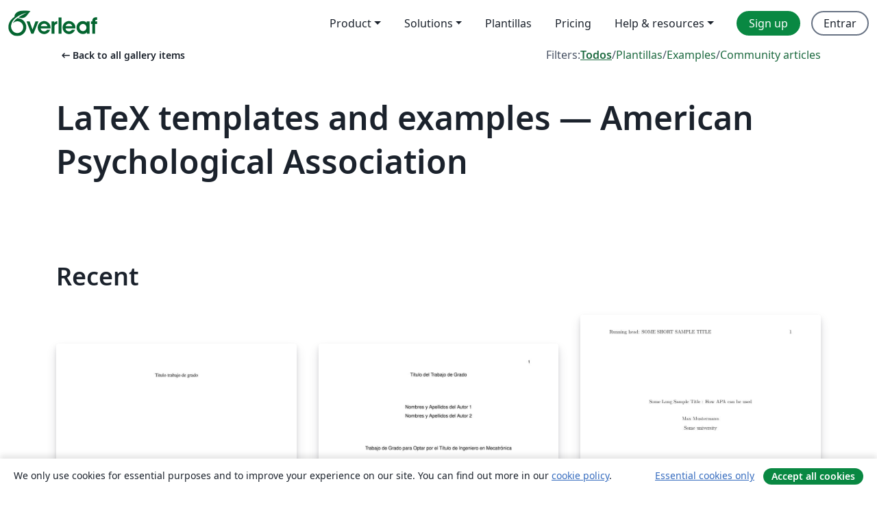

--- FILE ---
content_type: text/html; charset=utf-8
request_url: https://es.overleaf.com/gallery/tagged/apa
body_size: 13233
content:
<!DOCTYPE html><html lang="es"><head><title translate="no">Gallery - Templates, Examples and Articles written in LaTeX - Overleaf, Editor de LaTeX online</title><meta name="twitter:title" content="Gallery - Templates, Examples and Articles written in LaTeX"><meta name="og:title" content="Gallery - Templates, Examples and Articles written in LaTeX"><meta name="description" content="Produce beautiful documents starting from our gallery of LaTeX templates for journals, conferences, theses, reports, CVs and much more."><meta itemprop="description" content="Produce beautiful documents starting from our gallery of LaTeX templates for journals, conferences, theses, reports, CVs and much more."><meta itemprop="image" content="https://cdn.overleaf.com/img/ol-brand/overleaf_og_logo.png"><meta name="image" content="https://cdn.overleaf.com/img/ol-brand/overleaf_og_logo.png"><meta itemprop="name" content="Overleaf, the Online LaTeX Editor"><meta name="twitter:card" content="summary"><meta name="twitter:site" content="@overleaf"><meta name="twitter:description" content="An online LaTeX editor that’s easy to use. No installation, real-time collaboration, version control, hundreds of LaTeX templates, and more."><meta name="twitter:image" content="https://cdn.overleaf.com/img/ol-brand/overleaf_og_logo.png"><meta property="fb:app_id" content="400474170024644"><meta property="og:description" content="An online LaTeX editor that’s easy to use. No installation, real-time collaboration, version control, hundreds of LaTeX templates, and more."><meta property="og:image" content="https://cdn.overleaf.com/img/ol-brand/overleaf_og_logo.png"><meta property="og:type" content="website"><meta name="viewport" content="width=device-width, initial-scale=1.0, user-scalable=yes"><link rel="icon" sizes="32x32" href="https://cdn.overleaf.com/favicon-32x32.png"><link rel="icon" sizes="16x16" href="https://cdn.overleaf.com/favicon-16x16.png"><link rel="icon" href="https://cdn.overleaf.com/favicon.svg" type="image/svg+xml"><link rel="apple-touch-icon" href="https://cdn.overleaf.com/apple-touch-icon.png"><link rel="mask-icon" href="https://cdn.overleaf.com/mask-favicon.svg" color="#046530"><link rel="canonical" href="https://es.overleaf.com/gallery/tagged/apa"><link rel="manifest" href="https://cdn.overleaf.com/web.sitemanifest"><link rel="stylesheet" href="https://cdn.overleaf.com/stylesheets/main-style-0275c73b4a1b5448efe4.css" id="main-stylesheet"><link rel="alternate" href="https://www.overleaf.com/gallery/tagged/apa" hreflang="en"><link rel="alternate" href="https://cs.overleaf.com/gallery/tagged/apa" hreflang="cs"><link rel="alternate" href="https://es.overleaf.com/gallery/tagged/apa" hreflang="es"><link rel="alternate" href="https://pt.overleaf.com/gallery/tagged/apa" hreflang="pt"><link rel="alternate" href="https://fr.overleaf.com/gallery/tagged/apa" hreflang="fr"><link rel="alternate" href="https://de.overleaf.com/gallery/tagged/apa" hreflang="de"><link rel="alternate" href="https://sv.overleaf.com/gallery/tagged/apa" hreflang="sv"><link rel="alternate" href="https://tr.overleaf.com/gallery/tagged/apa" hreflang="tr"><link rel="alternate" href="https://it.overleaf.com/gallery/tagged/apa" hreflang="it"><link rel="alternate" href="https://cn.overleaf.com/gallery/tagged/apa" hreflang="zh-CN"><link rel="alternate" href="https://no.overleaf.com/gallery/tagged/apa" hreflang="no"><link rel="alternate" href="https://ru.overleaf.com/gallery/tagged/apa" hreflang="ru"><link rel="alternate" href="https://da.overleaf.com/gallery/tagged/apa" hreflang="da"><link rel="alternate" href="https://ko.overleaf.com/gallery/tagged/apa" hreflang="ko"><link rel="alternate" href="https://ja.overleaf.com/gallery/tagged/apa" hreflang="ja"><link rel="preload" href="https://cdn.overleaf.com/js/es-json-c3e9950d13be3c62b9d7.js" as="script" nonce="hGV5HONU1BYYM1rhFGLYLQ=="><script type="text/javascript" nonce="hGV5HONU1BYYM1rhFGLYLQ==" id="ga-loader" data-ga-token="UA-112092690-1" data-ga-token-v4="G-RV4YBCCCWJ" data-cookie-domain=".overleaf.com" data-session-analytics-id="5102e0a2-33f4-458a-90aa-904a00be48f6">var gaSettings = document.querySelector('#ga-loader').dataset;
var gaid = gaSettings.gaTokenV4;
var gaToken = gaSettings.gaToken;
var cookieDomain = gaSettings.cookieDomain;
var sessionAnalyticsId = gaSettings.sessionAnalyticsId;
if(gaid) {
    var additionalGaConfig = sessionAnalyticsId ? { 'user_id': sessionAnalyticsId } : {};
    window.dataLayer = window.dataLayer || [];
    function gtag(){
        dataLayer.push(arguments);
    }
    gtag('js', new Date());
    gtag('config', gaid, { 'anonymize_ip': true, ...additionalGaConfig });
}
if (gaToken) {
    window.ga = window.ga || function () {
        (window.ga.q = window.ga.q || []).push(arguments);
    }, window.ga.l = 1 * new Date();
}
var loadGA = window.olLoadGA = function() {
    if (gaid) {
        var s = document.createElement('script');
        s.setAttribute('async', 'async');
        s.setAttribute('src', 'https://www.googletagmanager.com/gtag/js?id=' + gaid);
        document.querySelector('head').append(s);
    } 
    if (gaToken) {
        (function(i,s,o,g,r,a,m){i['GoogleAnalyticsObject']=r;i[r]=i[r]||function(){
        (i[r].q=i[r].q||[]).push(arguments)},i[r].l=1*new Date();a=s.createElement(o),
        m=s.getElementsByTagName(o)[0];a.async=1;a.src=g;m.parentNode.insertBefore(a,m)
        })(window,document,'script','//www.google-analytics.com/analytics.js','ga');
        ga('create', gaToken, cookieDomain.replace(/^\./, ""));
        ga('set', 'anonymizeIp', true);
        if (sessionAnalyticsId) {
            ga('set', 'userId', sessionAnalyticsId);
        }
        ga('send', 'pageview');
    }
};
// Check if consent given (features/cookie-banner)
var oaCookie = document.cookie.split('; ').find(function(cookie) {
    return cookie.startsWith('oa=');
});
if(oaCookie) {
    var oaCookieValue = oaCookie.split('=')[1];
    if(oaCookieValue === '1') {
        loadGA();
    }
}
</script><meta name="ol-csrfToken" content="lA7SZdHA-WqJpJJ5uRVuFERGO2wcmafG4LO4"><meta name="ol-baseAssetPath" content="https://cdn.overleaf.com/"><meta name="ol-mathJaxPath" content="/js/libs/mathjax-3.2.2/es5/tex-svg-full.js"><meta name="ol-dictionariesRoot" content="/js/dictionaries/0.0.3/"><meta name="ol-usersEmail" content=""><meta name="ol-ab" data-type="json" content="{}"><meta name="ol-user_id"><meta name="ol-i18n" data-type="json" content="{&quot;currentLangCode&quot;:&quot;es&quot;}"><meta name="ol-ExposedSettings" data-type="json" content="{&quot;isOverleaf&quot;:true,&quot;appName&quot;:&quot;Overleaf&quot;,&quot;adminEmail&quot;:&quot;support@overleaf.com&quot;,&quot;dropboxAppName&quot;:&quot;Overleaf&quot;,&quot;ieeeBrandId&quot;:15,&quot;hasAffiliationsFeature&quot;:true,&quot;hasSamlFeature&quot;:true,&quot;samlInitPath&quot;:&quot;/saml/ukamf/init&quot;,&quot;hasLinkUrlFeature&quot;:true,&quot;hasLinkedProjectFileFeature&quot;:true,&quot;hasLinkedProjectOutputFileFeature&quot;:true,&quot;siteUrl&quot;:&quot;https://www.overleaf.com&quot;,&quot;emailConfirmationDisabled&quot;:false,&quot;maxEntitiesPerProject&quot;:2000,&quot;maxUploadSize&quot;:52428800,&quot;projectUploadTimeout&quot;:120000,&quot;recaptchaSiteKey&quot;:&quot;6LebiTwUAAAAAMuPyjA4pDA4jxPxPe2K9_ndL74Q&quot;,&quot;recaptchaDisabled&quot;:{&quot;invite&quot;:true,&quot;login&quot;:false,&quot;passwordReset&quot;:false,&quot;register&quot;:false,&quot;addEmail&quot;:false},&quot;textExtensions&quot;:[&quot;tex&quot;,&quot;latex&quot;,&quot;sty&quot;,&quot;cls&quot;,&quot;bst&quot;,&quot;bib&quot;,&quot;bibtex&quot;,&quot;txt&quot;,&quot;tikz&quot;,&quot;mtx&quot;,&quot;rtex&quot;,&quot;md&quot;,&quot;asy&quot;,&quot;lbx&quot;,&quot;bbx&quot;,&quot;cbx&quot;,&quot;m&quot;,&quot;lco&quot;,&quot;dtx&quot;,&quot;ins&quot;,&quot;ist&quot;,&quot;def&quot;,&quot;clo&quot;,&quot;ldf&quot;,&quot;rmd&quot;,&quot;lua&quot;,&quot;gv&quot;,&quot;mf&quot;,&quot;yml&quot;,&quot;yaml&quot;,&quot;lhs&quot;,&quot;mk&quot;,&quot;xmpdata&quot;,&quot;cfg&quot;,&quot;rnw&quot;,&quot;ltx&quot;,&quot;inc&quot;],&quot;editableFilenames&quot;:[&quot;latexmkrc&quot;,&quot;.latexmkrc&quot;,&quot;makefile&quot;,&quot;gnumakefile&quot;],&quot;validRootDocExtensions&quot;:[&quot;tex&quot;,&quot;Rtex&quot;,&quot;ltx&quot;,&quot;Rnw&quot;],&quot;fileIgnorePattern&quot;:&quot;**/{{__MACOSX,.git,.texpadtmp,.R}{,/**},.!(latexmkrc),*.{dvi,aux,log,toc,out,pdfsync,synctex,synctex(busy),fdb_latexmk,fls,nlo,ind,glo,gls,glg,bbl,blg,doc,docx,gz,swp}}&quot;,&quot;sentryAllowedOriginRegex&quot;:&quot;^(https://[a-z]+\\\\.overleaf.com|https://cdn.overleaf.com|https://compiles.overleafusercontent.com)/&quot;,&quot;sentryDsn&quot;:&quot;https://4f0989f11cb54142a5c3d98b421b930a@app.getsentry.com/34706&quot;,&quot;sentryEnvironment&quot;:&quot;production&quot;,&quot;sentryRelease&quot;:&quot;355ad6f12ff1f0605e9c2f007d2d66a26c0b5810&quot;,&quot;hotjarId&quot;:&quot;5148484&quot;,&quot;hotjarVersion&quot;:&quot;6&quot;,&quot;enableSubscriptions&quot;:true,&quot;gaToken&quot;:&quot;UA-112092690-1&quot;,&quot;gaTokenV4&quot;:&quot;G-RV4YBCCCWJ&quot;,&quot;propensityId&quot;:&quot;propensity-001384&quot;,&quot;cookieDomain&quot;:&quot;.overleaf.com&quot;,&quot;templateLinks&quot;:[{&quot;name&quot;:&quot;Journal articles&quot;,&quot;url&quot;:&quot;/gallery/tagged/academic-journal&quot;,&quot;trackingKey&quot;:&quot;academic-journal&quot;},{&quot;name&quot;:&quot;Books&quot;,&quot;url&quot;:&quot;/gallery/tagged/book&quot;,&quot;trackingKey&quot;:&quot;book&quot;},{&quot;name&quot;:&quot;Formal letters&quot;,&quot;url&quot;:&quot;/gallery/tagged/formal-letter&quot;,&quot;trackingKey&quot;:&quot;formal-letter&quot;},{&quot;name&quot;:&quot;Assignments&quot;,&quot;url&quot;:&quot;/gallery/tagged/homework&quot;,&quot;trackingKey&quot;:&quot;homework-assignment&quot;},{&quot;name&quot;:&quot;Posters&quot;,&quot;url&quot;:&quot;/gallery/tagged/poster&quot;,&quot;trackingKey&quot;:&quot;poster&quot;},{&quot;name&quot;:&quot;Presentations&quot;,&quot;url&quot;:&quot;/gallery/tagged/presentation&quot;,&quot;trackingKey&quot;:&quot;presentation&quot;},{&quot;name&quot;:&quot;Reports&quot;,&quot;url&quot;:&quot;/gallery/tagged/report&quot;,&quot;trackingKey&quot;:&quot;lab-report&quot;},{&quot;name&quot;:&quot;CVs and résumés&quot;,&quot;url&quot;:&quot;/gallery/tagged/cv&quot;,&quot;trackingKey&quot;:&quot;cv&quot;},{&quot;name&quot;:&quot;Theses&quot;,&quot;url&quot;:&quot;/gallery/tagged/thesis&quot;,&quot;trackingKey&quot;:&quot;thesis&quot;},{&quot;name&quot;:&quot;view_all&quot;,&quot;url&quot;:&quot;/latex/templates&quot;,&quot;trackingKey&quot;:&quot;view-all&quot;}],&quot;labsEnabled&quot;:true,&quot;wikiEnabled&quot;:true,&quot;templatesEnabled&quot;:true,&quot;cioWriteKey&quot;:&quot;2530db5896ec00db632a&quot;,&quot;cioSiteId&quot;:&quot;6420c27bb72163938e7d&quot;,&quot;linkedInInsightsPartnerId&quot;:&quot;7472905&quot;}"><meta name="ol-splitTestVariants" data-type="json" content="{&quot;hotjar-marketing&quot;:&quot;enabled&quot;}"><meta name="ol-splitTestInfo" data-type="json" content="{&quot;hotjar-marketing&quot;:{&quot;phase&quot;:&quot;release&quot;,&quot;badgeInfo&quot;:{&quot;tooltipText&quot;:&quot;&quot;,&quot;url&quot;:&quot;&quot;}}}"><meta name="ol-algolia" data-type="json" content="{&quot;appId&quot;:&quot;SK53GL4JLY&quot;,&quot;apiKey&quot;:&quot;9ac63d917afab223adbd2cd09ad0eb17&quot;,&quot;indexes&quot;:{&quot;wiki&quot;:&quot;learn-wiki&quot;,&quot;gallery&quot;:&quot;gallery-production&quot;}}"><meta name="ol-isManagedAccount" data-type="boolean"><meta name="ol-shouldLoadHotjar" data-type="boolean" content><meta name="ol-galleryTagName" data-type="string" content="apa"></head><body class="website-redesign" data-theme="default"><a class="skip-to-content" href="#main-content">Skip to content</a><nav class="navbar navbar-default navbar-main navbar-expand-lg website-redesign-navbar" aria-label="Primary"><div class="container-fluid navbar-container"><div class="navbar-header"><a class="navbar-brand" href="/" aria-label="Overleaf"><div class="navbar-logo"></div></a></div><button class="navbar-toggler collapsed" id="navbar-toggle-btn" type="button" data-bs-toggle="collapse" data-bs-target="#navbar-main-collapse" aria-controls="navbar-main-collapse" aria-expanded="false" aria-label="Toggle Navegación"><span class="material-symbols" aria-hidden="true" translate="no">menu</span></button><div class="navbar-collapse collapse" id="navbar-main-collapse"><ul class="nav navbar-nav navbar-right ms-auto" role="menubar"><!-- loop over header_extras--><li class="dropdown subdued" role="none"><button class="dropdown-toggle" aria-haspopup="true" aria-expanded="false" data-bs-toggle="dropdown" role="menuitem" event-tracking="menu-expand" event-tracking-mb="true" event-tracking-trigger="click" event-segmentation="{&quot;item&quot;:&quot;product&quot;,&quot;location&quot;:&quot;top-menu&quot;}">Product</button><ul class="dropdown-menu dropdown-menu-end" role="menu"><li role="none"><a class="dropdown-item" role="menuitem" href="/about/features-overview" event-tracking="menu-click" event-tracking-mb="true" event-tracking-trigger="click" event-segmentation='{"item":"premium-features","location":"top-menu"}'>Características</a></li><li role="none"><a class="dropdown-item" role="menuitem" href="/about/ai-features" event-tracking="menu-click" event-tracking-mb="true" event-tracking-trigger="click" event-segmentation='{"item":"ai-features","location":"top-menu"}'>AI</a></li></ul></li><li class="dropdown subdued" role="none"><button class="dropdown-toggle" aria-haspopup="true" aria-expanded="false" data-bs-toggle="dropdown" role="menuitem" event-tracking="menu-expand" event-tracking-mb="true" event-tracking-trigger="click" event-segmentation="{&quot;item&quot;:&quot;solutions&quot;,&quot;location&quot;:&quot;top-menu&quot;}">Solutions</button><ul class="dropdown-menu dropdown-menu-end" role="menu"><li role="none"><a class="dropdown-item" role="menuitem" href="/for/enterprises" event-tracking="menu-click" event-tracking-mb="true" event-tracking-trigger="click" event-segmentation='{"item":"enterprises","location":"top-menu"}'>For business</a></li><li role="none"><a class="dropdown-item" role="menuitem" href="/for/universities" event-tracking="menu-click" event-tracking-mb="true" event-tracking-trigger="click" event-segmentation='{"item":"universities","location":"top-menu"}'>For universities</a></li><li role="none"><a class="dropdown-item" role="menuitem" href="/for/government" event-tracking="menu-click" event-tracking-mb="true" event-tracking-trigger="click" event-segmentation='{"item":"government","location":"top-menu"}'>For government</a></li><li role="none"><a class="dropdown-item" role="menuitem" href="/for/publishers" event-tracking="menu-click" event-tracking-mb="true" event-tracking-trigger="click" event-segmentation='{"item":"publishers","location":"top-menu"}'>For publishers</a></li><li role="none"><a class="dropdown-item" role="menuitem" href="/about/customer-stories" event-tracking="menu-click" event-tracking-mb="true" event-tracking-trigger="click" event-segmentation='{"item":"customer-stories","location":"top-menu"}'>Customer stories</a></li></ul></li><li class="subdued" role="none"><a class="nav-link subdued" role="menuitem" href="/latex/templates" event-tracking="menu-click" event-tracking-mb="true" event-tracking-trigger="click" event-segmentation='{"item":"templates","location":"top-menu"}'>Plantillas</a></li><li class="subdued" role="none"><a class="nav-link subdued" role="menuitem" href="/user/subscription/plans" event-tracking="menu-click" event-tracking-mb="true" event-tracking-trigger="click" event-segmentation='{"item":"pricing","location":"top-menu"}'>Pricing</a></li><li class="dropdown subdued nav-item-help" role="none"><button class="dropdown-toggle" aria-haspopup="true" aria-expanded="false" data-bs-toggle="dropdown" role="menuitem" event-tracking="menu-expand" event-tracking-mb="true" event-tracking-trigger="click" event-segmentation="{&quot;item&quot;:&quot;help-and-resources&quot;,&quot;location&quot;:&quot;top-menu&quot;}">Help & resources</button><ul class="dropdown-menu dropdown-menu-end" role="menu"><li role="none"><a class="dropdown-item" role="menuitem" href="/learn" event-tracking="menu-click" event-tracking-mb="true" event-tracking-trigger="click" event-segmentation='{"item":"learn","location":"top-menu"}'>Documentación</a></li><li role="none"><a class="dropdown-item" role="menuitem" href="/for/community/resources" event-tracking="menu-click" event-tracking-mb="true" event-tracking-trigger="click" event-segmentation='{"item":"help-guides","location":"top-menu"}'>Help guides</a></li><li role="none"><a class="dropdown-item" role="menuitem" href="/about/why-latex" event-tracking="menu-click" event-tracking-mb="true" event-tracking-trigger="click" event-segmentation='{"item":"why-latex","location":"top-menu"}'>Why LaTeX?</a></li><li role="none"><a class="dropdown-item" role="menuitem" href="/blog" event-tracking="menu-click" event-tracking-mb="true" event-tracking-trigger="click" event-segmentation='{"item":"blog","location":"top-menu"}'>Blog</a></li><li role="none"><a class="dropdown-item" role="menuitem" data-ol-open-contact-form-modal="contact-us" data-bs-target="#contactUsModal" href data-bs-toggle="modal" event-tracking="menu-click" event-tracking-mb="true" event-tracking-trigger="click" event-segmentation='{"item":"contact","location":"top-menu"}'><span>Contáctanos</span></a></li></ul></li><!-- logged out--><!-- register link--><li class="primary" role="none"><a class="nav-link" role="menuitem" href="/register" event-tracking="menu-click" event-tracking-action="clicked" event-tracking-trigger="click" event-tracking-mb="true" event-segmentation='{"page":"/gallery/tagged/apa","item":"register","location":"top-menu"}'>Sign up</a></li><!-- login link--><li role="none"><a class="nav-link" role="menuitem" href="/login" event-tracking="menu-click" event-tracking-action="clicked" event-tracking-trigger="click" event-tracking-mb="true" event-segmentation='{"page":"/gallery/tagged/apa","item":"login","location":"top-menu"}'>Entrar</a></li><!-- projects link and account menu--></ul></div></div></nav><main class="gallery gallery-tagged content content-page" id="main-content"><div class="container"><div class="tagged-header-container"><div class="row"><div class="col-xl-6 col-lg-5"><a class="previous-page-link" href="/gallery"><span class="material-symbols material-symbols-rounded" aria-hidden="true" translate="no">arrow_left_alt</span>Back to all gallery items</a></div><div class="col-xl-6 col-lg-7"><div class="gallery-filters"><span>Filters:</span><a class="active" href="/gallery/tagged/apa">Todos</a><span aria-hidden="true">/</span><a href="/latex/templates/tagged/apa">Plantillas</a><span aria-hidden="true">/</span><a href="/latex/examples/tagged/apa">Examples</a><span aria-hidden="true">/</span><a href="/articles/tagged/apa">Community articles</a></div></div><div class="col-md-12"><h1 class="gallery-title">LaTeX templates and examples — American Psychological Association</h1></div></div><div class="row"><div class="col-lg-8"><p class="gallery-summary"></p></div></div></div><div class="row recent-docs"><div class="col-md-12"><h2>Recent</h2></div></div><div class="row gallery-container"><div class="gallery-thumbnail col-12 col-md-6 col-lg-4"><a href="/latex/templates/plantilla-trabajo-de-grado-aunar/xjkbrzckftst" event-tracking-mb="true" event-tracking="gallery-list-item-click" event-tracking-trigger="click" event-segmentation="{&quot;template&quot;:&quot;/latex/templates/plantilla-trabajo-de-grado-aunar/xjkbrzckftst&quot;,&quot;featuredList&quot;:false,&quot;urlSlug&quot;:&quot;plantilla-trabajo-de-grado-aunar&quot;,&quot;type&quot;:&quot;template&quot;}"><div class="thumbnail"><img src="https://writelatex.s3.amazonaws.com/published_ver/16847.jpeg?X-Amz-Expires=14400&amp;X-Amz-Date=20260122T183909Z&amp;X-Amz-Algorithm=AWS4-HMAC-SHA256&amp;X-Amz-Credential=AKIAWJBOALPNFPV7PVH5/20260122/us-east-1/s3/aws4_request&amp;X-Amz-SignedHeaders=host&amp;X-Amz-Signature=4a26b442ccbcade73f3089ce9023fe503550d3976182aac24c1260af08a6b978" alt="Plantilla Trabajo de grado AUNAR"></div><span class="gallery-list-item-title"><span class="caption-title">Plantilla Trabajo de grado AUNAR</span><span class="badge-container"></span></span></a><div class="caption"><p class="caption-description">Plantilla para proyectos de grado en formato APA para la Corporación Universitaria Autónoma de Nariño (AUNAR)</p><div class="author-name"><div>John Erick Ortiz Guzman</div></div></div></div><div class="gallery-thumbnail col-12 col-md-6 col-lg-4"><a href="/latex/templates/trabajo-de-grado/fdypkrhhwvgr" event-tracking-mb="true" event-tracking="gallery-list-item-click" event-tracking-trigger="click" event-segmentation="{&quot;template&quot;:&quot;/latex/templates/trabajo-de-grado/fdypkrhhwvgr&quot;,&quot;featuredList&quot;:false,&quot;urlSlug&quot;:&quot;trabajo-de-grado&quot;,&quot;type&quot;:&quot;template&quot;}"><div class="thumbnail"><img src="https://writelatex.s3.amazonaws.com/published_ver/29315.jpeg?X-Amz-Expires=14400&amp;X-Amz-Date=20260122T183909Z&amp;X-Amz-Algorithm=AWS4-HMAC-SHA256&amp;X-Amz-Credential=AKIAWJBOALPNFPV7PVH5/20260122/us-east-1/s3/aws4_request&amp;X-Amz-SignedHeaders=host&amp;X-Amz-Signature=799c8e7d148687735a9d5fe848bc1e1636c41a0fcecd4c689de1506cc8218681" alt="Trabajo de Grado"></div><span class="gallery-list-item-title"><span class="caption-title">Trabajo de Grado</span><span class="badge-container"></span></span></a><div class="caption"><p class="caption-description">El presente documento presenta el formato en Normas APA Séptima Edición para realizar el Trabajo de Grado para los estudiantes de la Universidad de Pamplona.</p><div class="author-name"><div>Sebastián Díaz Vivas</div></div></div></div><div class="gallery-thumbnail col-12 col-md-6 col-lg-4"><a href="/latex/templates/sample-apa-paper/fswjbwygndyq" event-tracking-mb="true" event-tracking="gallery-list-item-click" event-tracking-trigger="click" event-segmentation="{&quot;template&quot;:&quot;/latex/templates/sample-apa-paper/fswjbwygndyq&quot;,&quot;featuredList&quot;:false,&quot;urlSlug&quot;:&quot;sample-apa-paper&quot;,&quot;type&quot;:&quot;template&quot;}"><div class="thumbnail"><img src="https://writelatex.s3.amazonaws.com/published_ver/9158.jpeg?X-Amz-Expires=14400&amp;X-Amz-Date=20260122T183909Z&amp;X-Amz-Algorithm=AWS4-HMAC-SHA256&amp;X-Amz-Credential=AKIAWJBOALPNFPV7PVH5/20260122/us-east-1/s3/aws4_request&amp;X-Amz-SignedHeaders=host&amp;X-Amz-Signature=623af0c03c4de0d3acdee05448458398cb1e7b93f55a0e3938492481b57906ef" alt="Sample APA Paper"></div><span class="gallery-list-item-title"><span class="caption-title">Sample APA Paper</span><span class="badge-container"></span></span></a><div class="caption"><p class="caption-description">Here's a sample how APA papers can be done in LaTeX, especially as a reference for myself. If it helps you, nice. I however don't guarantee any correctness etc.</p><div class="author-name"><div>Marvin Kastner</div></div></div></div><div class="gallery-thumbnail col-12 col-md-6 col-lg-4"><a href="/latex/templates/apa-template-without-abstract/wpwqbftzrtgj" event-tracking-mb="true" event-tracking="gallery-list-item-click" event-tracking-trigger="click" event-segmentation="{&quot;template&quot;:&quot;/latex/templates/apa-template-without-abstract/wpwqbftzrtgj&quot;,&quot;featuredList&quot;:false,&quot;urlSlug&quot;:&quot;apa-template-without-abstract&quot;,&quot;type&quot;:&quot;template&quot;}"><div class="thumbnail"><img src="https://writelatex.s3.amazonaws.com/published_ver/4453.jpeg?X-Amz-Expires=14400&amp;X-Amz-Date=20260122T183909Z&amp;X-Amz-Algorithm=AWS4-HMAC-SHA256&amp;X-Amz-Credential=AKIAWJBOALPNFPV7PVH5/20260122/us-east-1/s3/aws4_request&amp;X-Amz-SignedHeaders=host&amp;X-Amz-Signature=affe7eed98eebd295177d56f286d68feab4a62ab03c007dbf35284954284907d" alt="APA template without abstract"></div><span class="gallery-list-item-title"><span class="caption-title">APA template without abstract</span><span class="badge-container"></span></span></a><div class="caption"><p class="caption-description">Template for common, informal APA format papers without abstract or bibliography</p><div class="author-name"><div>Taylor Elgin</div></div></div></div><div class="gallery-thumbnail col-12 col-md-6 col-lg-4"><a href="/latex/examples/package-example-apacite/jkssmfcpzwmy" event-tracking-mb="true" event-tracking="gallery-list-item-click" event-tracking-trigger="click" event-segmentation="{&quot;template&quot;:&quot;/latex/examples/package-example-apacite/jkssmfcpzwmy&quot;,&quot;featuredList&quot;:false,&quot;urlSlug&quot;:&quot;package-example-apacite&quot;,&quot;type&quot;:&quot;example&quot;}"><div class="thumbnail"><img src="https://writelatex.s3.amazonaws.com/published_ver/169.jpeg?X-Amz-Expires=14400&amp;X-Amz-Date=20260122T183909Z&amp;X-Amz-Algorithm=AWS4-HMAC-SHA256&amp;X-Amz-Credential=AKIAWJBOALPNFPV7PVH5/20260122/us-east-1/s3/aws4_request&amp;X-Amz-SignedHeaders=host&amp;X-Amz-Signature=b23880f27693bc6a625096bbee60778a2decf7bcf56a9c36988460c7f5c46c05" alt="Package Example: apacite"></div><span class="gallery-list-item-title"><span class="caption-title">Package Example: apacite</span><span class="badge-container"></span></span></a><div class="caption"><p class="caption-description">This example shows how to load and use the apacite package. The apacite package uses LaTeX and BibTeX to generate citations and a reference list, formatted according to the rules of the American Psychological Association.</p><div class="author-name"><div>Overleaf</div></div></div></div><div class="gallery-thumbnail col-12 col-md-6 col-lg-4"><a href="/latex/templates/your-apa6-style-manuscript/kngbbqpypjcq" event-tracking-mb="true" event-tracking="gallery-list-item-click" event-tracking-trigger="click" event-segmentation="{&quot;template&quot;:&quot;/latex/templates/your-apa6-style-manuscript/kngbbqpypjcq&quot;,&quot;featuredList&quot;:false,&quot;urlSlug&quot;:&quot;your-apa6-style-manuscript&quot;,&quot;type&quot;:&quot;template&quot;}"><div class="thumbnail"><img src="https://writelatex.s3.amazonaws.com/published_ver/288.jpeg?X-Amz-Expires=14400&amp;X-Amz-Date=20260122T183909Z&amp;X-Amz-Algorithm=AWS4-HMAC-SHA256&amp;X-Amz-Credential=AKIAWJBOALPNFPV7PVH5/20260122/us-east-1/s3/aws4_request&amp;X-Amz-SignedHeaders=host&amp;X-Amz-Signature=744d8cdb57712bcba9d7b855d8e8cdd1b381de66ac44b0932f2c80f95c33acc5" alt="Your APA6-Style Manuscript"></div><span class="gallery-list-item-title"><span class="caption-title">Your APA6-Style Manuscript</span><span class="badge-container"></span></span></a><div class="caption"><p class="caption-description">This template shows how you can use the apa6 package to write a manuscript in the style of the sixth edition of the Publication Manual of the American Psychological Association, which is widely used in the social sciences.
The template includes an example bibliography that shows how to automatically generate APA-style citations and bibliography entries. Please see the apa6 package documentation for more information.</p><div class="author-name"><div>Overleaf</div></div></div></div><div class="gallery-thumbnail col-12 col-md-6 col-lg-4"><a href="/latex/templates/apa7-format-latex-starter-simple-version/nvpmtgxmrshk" event-tracking-mb="true" event-tracking="gallery-list-item-click" event-tracking-trigger="click" event-segmentation="{&quot;template&quot;:&quot;/latex/templates/apa7-format-latex-starter-simple-version/nvpmtgxmrshk&quot;,&quot;featuredList&quot;:false,&quot;urlSlug&quot;:&quot;apa7-format-latex-starter-simple-version&quot;,&quot;type&quot;:&quot;template&quot;}"><div class="thumbnail"><img src="https://writelatex.s3.amazonaws.com/published_ver/33871.jpeg?X-Amz-Expires=14400&amp;X-Amz-Date=20260122T183909Z&amp;X-Amz-Algorithm=AWS4-HMAC-SHA256&amp;X-Amz-Credential=AKIAWJBOALPNFPV7PVH5/20260122/us-east-1/s3/aws4_request&amp;X-Amz-SignedHeaders=host&amp;X-Amz-Signature=a0d822c214217fd7377a3a41040295d08181f9203166966b9629f9f4a8545af1" alt="APA7 Format LaTeX Starter - Simple version"></div><span class="gallery-list-item-title"><span class="caption-title">APA7 Format LaTeX Starter - Simple version</span><span class="badge-container"></span></span></a><div class="caption"><p class="caption-description">A template for an APA 7 format psychology lab report. This version contains commented out descriptions to help the writer learn LaTeX, but does not contain thorough instructions for the ins and outs of the paper itself.</p><div class="author-name"><div>Cass Eris</div></div></div></div><div class="gallery-thumbnail col-12 col-md-6 col-lg-4"><a href="/latex/templates/apa7-format-latex-starter/mfjjxtpgdcxd" event-tracking-mb="true" event-tracking="gallery-list-item-click" event-tracking-trigger="click" event-segmentation="{&quot;template&quot;:&quot;/latex/templates/apa7-format-latex-starter/mfjjxtpgdcxd&quot;,&quot;featuredList&quot;:false,&quot;urlSlug&quot;:&quot;apa7-format-latex-starter&quot;,&quot;type&quot;:&quot;template&quot;}"><div class="thumbnail"><img src="https://writelatex.s3.amazonaws.com/published_ver/33869.jpeg?X-Amz-Expires=14400&amp;X-Amz-Date=20260122T183909Z&amp;X-Amz-Algorithm=AWS4-HMAC-SHA256&amp;X-Amz-Credential=AKIAWJBOALPNFPV7PVH5/20260122/us-east-1/s3/aws4_request&amp;X-Amz-SignedHeaders=host&amp;X-Amz-Signature=8d659105a03858be59576fe5f14fb96a10ec6cdad2f46b793dc801169d1ec70c" alt="APA7 Format LaTeX Starter"></div><span class="gallery-list-item-title"><span class="caption-title">APA7 Format LaTeX Starter</span><span class="badge-container"></span></span></a><div class="caption"><p class="caption-description">A template for an APA 7 format psychology lab report. This version includes directions for how to add tables and figures in addition to commented out descriptions to help the writer learn LaTeX.</p><div class="author-name"><div>Cass Eris</div></div></div></div><div class="gallery-thumbnail col-12 col-md-6 col-lg-4"><a href="/latex/templates/fred-slash-uf-working-paper-template/mjnnjxzqmydm" event-tracking-mb="true" event-tracking="gallery-list-item-click" event-tracking-trigger="click" event-segmentation="{&quot;template&quot;:&quot;/latex/templates/fred-slash-uf-working-paper-template/mjnnjxzqmydm&quot;,&quot;featuredList&quot;:false,&quot;urlSlug&quot;:&quot;fred-slash-uf-working-paper-template&quot;,&quot;type&quot;:&quot;template&quot;}"><div class="thumbnail"><img src="https://writelatex.s3.amazonaws.com/published_ver/12226.jpeg?X-Amz-Expires=14400&amp;X-Amz-Date=20260122T183909Z&amp;X-Amz-Algorithm=AWS4-HMAC-SHA256&amp;X-Amz-Credential=AKIAWJBOALPNFPV7PVH5/20260122/us-east-1/s3/aws4_request&amp;X-Amz-SignedHeaders=host&amp;X-Amz-Signature=689d84183e8bc2fe98162521070653b7bb355ac9e8ca0d50dbf2d7450e060712" alt="FRED/UF Working-paper template"></div><span class="gallery-list-item-title"><span class="caption-title">FRED/UF Working-paper template</span><span class="badge-container"></span></span></a><div class="caption"><p class="caption-description">Template to prepare articles, manuscripts, or working-papers. This version offers APA-style references. Template proposed to the Food and Resource Economics department's graduate students, University of Florida.</p><div class="author-name"><div>Ariel Soto-Caro</div></div></div></div></div><nav role="navigation" aria-label="Pagination Navigation"><ul class="pagination"><li class="active"><span aria-label="Current Page, Page 1" aria-current="true">1</span></li><li><a aria-label="Go to page 2" href="/gallery/tagged/apa/page/2">2</a></li><li><a aria-label="Go to next page" href="/gallery/tagged/apa/page/2" rel="next">Next
<span aria-hidden="true">&gt;</span></a></li><li><a aria-label="Go to last page" href="/gallery/tagged/apa/page/2">Last
<span aria-hidden="true">&gt;&gt;</span></a></li></ul></nav><div class="row related-tags-header"><div class="col"><h2>Related Tags</h2></div></div><div class="row"><div class="col"><ul class="related-tags badge-link-list" id="related-tags"><li><a class="badge-link badge-link-light col-auto" href="/gallery/tagged/international-languages"><span class="badge text-dark bg-light"><span class="badge-content" data-bs-title="International Languages" data-badge-tooltip data-bs-placement="bottom">International Languages</span></span></a></li><li><a class="badge-link badge-link-light col-auto" href="/gallery/tagged/references"><span class="badge text-dark bg-light"><span class="badge-content" data-bs-title="References" data-badge-tooltip data-bs-placement="bottom">References</span></span></a></li><li><a class="badge-link badge-link-light col-auto" href="/gallery/tagged/citations"><span class="badge text-dark bg-light"><span class="badge-content" data-bs-title="Citations" data-badge-tooltip data-bs-placement="bottom">Citations</span></span></a></li><li><a class="badge-link badge-link-light col-auto" href="/gallery/tagged/university"><span class="badge text-dark bg-light"><span class="badge-content" data-bs-title="University" data-badge-tooltip data-bs-placement="bottom">University</span></span></a></li><li><a class="badge-link badge-link-light col-auto" href="/gallery/tagged/essay"><span class="badge text-dark bg-light"><span class="badge-content" data-bs-title="Essay" data-badge-tooltip data-bs-placement="bottom">Essay</span></span></a></li><li><a class="badge-link badge-link-light col-auto" href="/gallery/tagged/spanish"><span class="badge text-dark bg-light"><span class="badge-content" data-bs-title="Spanish" data-badge-tooltip data-bs-placement="bottom">Spanish</span></span></a></li><li><a class="badge-link badge-link-light col-auto" href="/gallery/tagged/book"><span class="badge text-dark bg-light"><span class="badge-content" data-bs-title="Books" data-badge-tooltip data-bs-placement="bottom">Books</span></span></a></li><li><a class="badge-link badge-link-light col-auto" href="/gallery/tagged/report"><span class="badge text-dark bg-light"><span class="badge-content" data-bs-title="Reports" data-badge-tooltip data-bs-placement="bottom">Reports</span></span></a></li><li><a class="badge-link badge-link-light col-auto" href="/gallery/tagged/ufl"><span class="badge text-dark bg-light"><span class="badge-content" data-bs-title="University of Florida" data-badge-tooltip data-bs-placement="bottom">University of Florida</span></span></a></li><li><a class="badge-link badge-link-light col-auto" href="/gallery/tagged/academic-journal"><span class="badge text-dark bg-light"><span class="badge-content" data-bs-title="Journal articles" data-badge-tooltip data-bs-placement="bottom">Journal articles</span></span></a></li><li><a class="badge-link badge-link-light col-auto" href="/gallery/tagged/bibliography"><span class="badge text-dark bg-light"><span class="badge-content" data-bs-title="Bibliographies" data-badge-tooltip data-bs-placement="bottom">Bibliographies</span></span></a></li></ul></div></div><div class="row show-more-tags d-none" id="more-tags-container"><div class="col-auto"><button class="btn btn-sm btn-secondary" id="more-tags" aria-controls="related-tags">Show more</button></div></div><div class="row"><div class="col-12"><div class="begin-now-card"><div class="card card-pattern"><div class="card-body"><p class="dm-mono"><span class="font-size-display-xs"><span class="text-purple-bright">\begin</span><wbr><span class="text-green-bright">{</span><span>now</span><span class="text-green-bright">}</span></span></p><p>Discover why over 25 million people worldwide trust Overleaf with their work.</p><p class="card-links"><a class="btn btn-primary card-link" href="/register">Sign up for free</a><a class="btn card-link btn-secondary" href="/user/subscription/plans">Explore all plans</a></p></div></div></div></div></div></div></main><footer class="fat-footer hidden-print website-redesign-fat-footer"><div class="fat-footer-container"><div class="fat-footer-sections"><div class="footer-section" id="footer-brand"><a class="footer-brand" href="/" aria-label="Overleaf"></a></div><div class="footer-section"><h2 class="footer-section-heading">Quiénes somos</h2><ul class="list-unstyled"><li><a href="/about">About us</a></li><li><a href="https://digitalscience.pinpointhq.com/">Empleo</a></li><li><a href="/blog">Blog</a></li></ul></div><div class="footer-section"><h2 class="footer-section-heading">Solutions</h2><ul class="list-unstyled"><li><a href="/for/enterprises">For business</a></li><li><a href="/for/universities">For universities</a></li><li><a href="/for/government">For government</a></li><li><a href="/for/publishers">For publishers</a></li><li><a href="/about/customer-stories">Customer stories</a></li></ul></div><div class="footer-section"><h2 class="footer-section-heading">Learn</h2><ul class="list-unstyled"><li><a href="/learn/latex/Learn_LaTeX_in_30_minutes">Learn LaTeX in 30 minutes</a></li><li><a href="/latex/templates">Plantillas</a></li><li><a href="/events/webinars">Webinars</a></li><li><a href="/learn/latex/Tutorials">Tutorials</a></li><li><a href="/learn/latex/Inserting_Images">How to insert images</a></li><li><a href="/learn/latex/Tables">How to create tables</a></li></ul></div><div class="footer-section"><h2 class="footer-section-heading">Pricing</h2><ul class="list-unstyled"><li><a href="/user/subscription/plans?itm_referrer=footer-for-indv">For individuals</a></li><li><a href="/user/subscription/plans?plan=group&amp;itm_referrer=footer-for-groups">For groups and organizations</a></li><li><a href="/user/subscription/plans?itm_referrer=footer-for-students#student-annual">For students</a></li></ul></div><div class="footer-section"><h2 class="footer-section-heading">Get involved</h2><ul class="list-unstyled"><li><a href="https://forms.gle/67PSpN1bLnjGCmPQ9">Let us know what you think</a></li></ul></div><div class="footer-section"><h2 class="footer-section-heading">Ayuda</h2><ul class="list-unstyled"><li><a href="/learn">Documentación </a></li><li><a href="/contact">Contact us </a></li><li><a href="https://status.overleaf.com/">Website status</a></li></ul></div></div><div class="fat-footer-base"><div class="fat-footer-base-section fat-footer-base-meta"><div class="fat-footer-base-item"><div class="fat-footer-base-copyright">© 2026 Overleaf</div><a href="/legal">Privacy and Terms</a><a href="https://www.digital-science.com/security-certifications/">Conformidad</a></div><ul class="fat-footer-base-item list-unstyled fat-footer-base-language"><li class="dropdown dropup subdued language-picker" dropdown><button class="btn btn-link btn-inline-link" id="language-picker-toggle" dropdown-toggle data-ol-lang-selector-tooltip data-bs-toggle="dropdown" aria-haspopup="true" aria-expanded="false" aria-label="Select Idioma" tooltip="Idioma" title="Idioma"><span class="material-symbols" aria-hidden="true" translate="no">translate</span>&nbsp;<span class="language-picker-text">Español</span></button><ul class="dropdown-menu dropdown-menu-sm-width" role="menu" aria-labelledby="language-picker-toggle"><li class="dropdown-header">Idioma</li><li class="lng-option"><a class="menu-indent dropdown-item" href="https://www.overleaf.com/gallery/tagged/apa" role="menuitem" aria-selected="false">English</a></li><li class="lng-option"><a class="menu-indent dropdown-item" href="https://cs.overleaf.com/gallery/tagged/apa" role="menuitem" aria-selected="false">Čeština</a></li><li class="lng-option"><a class="menu-indent dropdown-item active" href="https://es.overleaf.com/gallery/tagged/apa" role="menuitem" aria-selected="true">Español<span class="material-symbols dropdown-item-trailing-icon" aria-hidden="true" translate="no">check</span></a></li><li class="lng-option"><a class="menu-indent dropdown-item" href="https://pt.overleaf.com/gallery/tagged/apa" role="menuitem" aria-selected="false">Português</a></li><li class="lng-option"><a class="menu-indent dropdown-item" href="https://fr.overleaf.com/gallery/tagged/apa" role="menuitem" aria-selected="false">Français</a></li><li class="lng-option"><a class="menu-indent dropdown-item" href="https://de.overleaf.com/gallery/tagged/apa" role="menuitem" aria-selected="false">Deutsch</a></li><li class="lng-option"><a class="menu-indent dropdown-item" href="https://sv.overleaf.com/gallery/tagged/apa" role="menuitem" aria-selected="false">Svenska</a></li><li class="lng-option"><a class="menu-indent dropdown-item" href="https://tr.overleaf.com/gallery/tagged/apa" role="menuitem" aria-selected="false">Türkçe</a></li><li class="lng-option"><a class="menu-indent dropdown-item" href="https://it.overleaf.com/gallery/tagged/apa" role="menuitem" aria-selected="false">Italiano</a></li><li class="lng-option"><a class="menu-indent dropdown-item" href="https://cn.overleaf.com/gallery/tagged/apa" role="menuitem" aria-selected="false">简体中文</a></li><li class="lng-option"><a class="menu-indent dropdown-item" href="https://no.overleaf.com/gallery/tagged/apa" role="menuitem" aria-selected="false">Norsk</a></li><li class="lng-option"><a class="menu-indent dropdown-item" href="https://ru.overleaf.com/gallery/tagged/apa" role="menuitem" aria-selected="false">Русский</a></li><li class="lng-option"><a class="menu-indent dropdown-item" href="https://da.overleaf.com/gallery/tagged/apa" role="menuitem" aria-selected="false">Dansk</a></li><li class="lng-option"><a class="menu-indent dropdown-item" href="https://ko.overleaf.com/gallery/tagged/apa" role="menuitem" aria-selected="false">한국어</a></li><li class="lng-option"><a class="menu-indent dropdown-item" href="https://ja.overleaf.com/gallery/tagged/apa" role="menuitem" aria-selected="false">日本語</a></li></ul></li></ul></div><div class="fat-footer-base-section fat-footer-base-social"><div class="fat-footer-base-item"><a class="fat-footer-social x-logo" href="https://x.com/overleaf"><svg xmlns="http://www.w3.org/2000/svg" viewBox="0 0 1200 1227" height="25"><path d="M714.163 519.284L1160.89 0H1055.03L667.137 450.887L357.328 0H0L468.492 681.821L0 1226.37H105.866L515.491 750.218L842.672 1226.37H1200L714.137 519.284H714.163ZM569.165 687.828L521.697 619.934L144.011 79.6944H306.615L611.412 515.685L658.88 583.579L1055.08 1150.3H892.476L569.165 687.854V687.828Z"></path></svg><span class="visually-hidden">Overleaf en X</span></a><a class="fat-footer-social facebook-logo" href="https://www.facebook.com/overleaf.editor"><svg xmlns="http://www.w3.org/2000/svg" viewBox="0 0 666.66668 666.66717" height="25"><defs><clipPath id="a" clipPathUnits="userSpaceOnUse"><path d="M0 700h700V0H0Z"></path></clipPath></defs><g clip-path="url(#a)" transform="matrix(1.33333 0 0 -1.33333 -133.333 800)"><path class="background" d="M0 0c0 138.071-111.929 250-250 250S-500 138.071-500 0c0-117.245 80.715-215.622 189.606-242.638v166.242h-51.552V0h51.552v32.919c0 85.092 38.508 124.532 122.048 124.532 15.838 0 43.167-3.105 54.347-6.211V81.986c-5.901.621-16.149.932-28.882.932-40.993 0-56.832-15.528-56.832-55.9V0h81.659l-14.028-76.396h-67.631v-171.773C-95.927-233.218 0-127.818 0 0" fill="#0866ff" transform="translate(600 350)"></path><path class="text" d="m0 0 14.029 76.396H-67.63v27.019c0 40.372 15.838 55.899 56.831 55.899 12.733 0 22.981-.31 28.882-.931v69.253c-11.18 3.106-38.509 6.212-54.347 6.212-83.539 0-122.048-39.441-122.048-124.533V76.396h-51.552V0h51.552v-166.242a250.559 250.559 0 0 1 60.394-7.362c10.254 0 20.358.632 30.288 1.831V0Z" fill="#fff" transform="translate(447.918 273.604)"></path></g></svg><span class="visually-hidden">Overleaf en Facebook</span></a><a class="fat-footer-social linkedin-logo" href="https://www.linkedin.com/company/writelatex-limited"><svg xmlns="http://www.w3.org/2000/svg" viewBox="0 0 72 72" height="25"><g fill="none" fill-rule="evenodd"><path class="background" fill="#0B66C3" d="M8 72h56a8 8 0 0 0 8-8V8a8 8 0 0 0-8-8H8a8 8 0 0 0-8 8v56a8 8 0 0 0 8 8"></path><path class="text" fill="#FFF" d="M62 62H51.316V43.802c0-4.99-1.896-7.777-5.845-7.777-4.296 0-6.54 2.901-6.54 7.777V62H28.632V27.333H38.93v4.67s3.096-5.729 10.453-5.729c7.353 0 12.617 4.49 12.617 13.777zM16.35 22.794c-3.508 0-6.35-2.864-6.35-6.397C10 12.864 12.842 10 16.35 10c3.507 0 6.347 2.864 6.347 6.397 0 3.533-2.84 6.397-6.348 6.397ZM11.032 62h10.736V27.333H11.033V62"></path></g></svg><span class="visually-hidden">Overleaf en LinkedIn</span></a></div></div></div></div></footer><section class="cookie-banner hidden-print hidden" aria-label="Cookie banner"><div class="cookie-banner-content">We only use cookies for essential purposes and to improve your experience on our site. You can find out more in our <a href="/legal#Cookies">cookie policy</a>.</div><div class="cookie-banner-actions"><button class="btn btn-link btn-sm" type="button" data-ol-cookie-banner-set-consent="essential">Essential cookies only</button><button class="btn btn-primary btn-sm" type="button" data-ol-cookie-banner-set-consent="all">Accept all cookies</button></div></section><div class="modal fade" id="contactUsModal" tabindex="-1" aria-labelledby="contactUsModalLabel" data-ol-contact-form-modal="contact-us"><div class="modal-dialog"><form name="contactForm" data-ol-async-form data-ol-contact-form data-ol-contact-form-with-search="true" role="form" aria-label="Contáctanos" action="/support"><input name="inbox" type="hidden" value="support"><div class="modal-content"><div class="modal-header"><h4 class="modal-title" id="contactUsModalLabel">Ponte en contacto</h4><button class="btn-close" type="button" data-bs-dismiss="modal" aria-label="Cerrar"><span aria-hidden="true"></span></button></div><div class="modal-body"><div data-ol-not-sent><div class="modal-form-messages"><div class="form-messages-bottom-margin" data-ol-form-messages-new-style="" role="alert"></div><div class="notification notification-type-error" hidden data-ol-custom-form-message="error_performing_request" role="alert" aria-live="polite"><div class="notification-icon"><span class="material-symbols" aria-hidden="true" translate="no">error</span></div><div class="notification-content text-left">Something went wrong. Please try again..</div></div></div><label class="form-label" for="contact-us-email-882">Email</label><div class="mb-3"><input class="form-control" name="email" id="contact-us-email-882" required type="email" spellcheck="false" maxlength="255" value="" data-ol-contact-form-email-input></div><div class="form-group"><label class="form-label" for="contact-us-subject-882">Asunto</label><div class="mb-3"><input class="form-control" name="subject" id="contact-us-subject-882" required autocomplete="off" maxlength="255"><div data-ol-search-results-wrapper hidden><ul class="dropdown-menu contact-suggestions-dropdown show" data-ol-search-results aria-role="region" aria-label="Help articles matching your subject"><li class="dropdown-header">Have you checked our <a href="/learn/kb" target="_blank">knowledge base</a>?</li><li><hr class="dropdown-divider"></li><div data-ol-search-results-container></div></ul></div></div></div><label class="form-label" for="contact-us-sub-subject-882">What do you need help with?</label><div class="mb-3"><select class="form-select" name="subSubject" id="contact-us-sub-subject-882" required autocomplete="off"><option selected disabled>Please select…</option><option>Using LaTeX</option><option>Using the Overleaf Editor</option><option>Using Writefull</option><option>Logging in or managing your account</option><option>Managing your subscription</option><option>Using premium features</option><option>Contactar con el equipo de ventas</option><option>Other</option></select></div><label class="form-label" for="contact-us-project-url-882">URL del proyecto afectado (Opcional)</label><div class="mb-3"><input class="form-control" name="projectUrl" id="contact-us-project-url-882"></div><label class="form-label" for="contact-us-message-882">Let us know how we can help</label><div class="mb-3"><textarea class="form-control contact-us-modal-textarea" name="message" id="contact-us-message-882" required type="text"></textarea></div><div class="mb-3 d-none"><label class="visually-hidden" for="important-message">Important message</label><input class="form-control" name="important_message" id="important-message"></div></div><div class="mt-2" data-ol-sent hidden><h5 class="message-received">Message received</h5><p>Thanks for getting in touch. Our team will get back to you by email as soon as possible.</p><p>Email:&nbsp;<span data-ol-contact-form-thank-you-email></span></p></div></div><div class="modal-footer" data-ol-not-sent><button class="btn btn-primary" type="submit" data-ol-disabled-inflight event-tracking="form-submitted-contact-us" event-tracking-mb="true" event-tracking-trigger="click" event-segmentation="{&quot;location&quot;:&quot;contact-us-form&quot;}"><span data-ol-inflight="idle">Send message</span><span hidden data-ol-inflight="pending">Sending&hellip;</span></button></div></div></form></div></div></body><script type="text/javascript" nonce="hGV5HONU1BYYM1rhFGLYLQ==" src="https://cdn.overleaf.com/js/runtime-d378ccfd3f8367b4947d.js"></script><script type="text/javascript" nonce="hGV5HONU1BYYM1rhFGLYLQ==" src="https://cdn.overleaf.com/js/27582-79e5ed8c65f6833386ec.js"></script><script type="text/javascript" nonce="hGV5HONU1BYYM1rhFGLYLQ==" src="https://cdn.overleaf.com/js/35214-9965ed299d73b5630a19.js"></script><script type="text/javascript" nonce="hGV5HONU1BYYM1rhFGLYLQ==" src="https://cdn.overleaf.com/js/8732-61de629a6fc4a719a5e1.js"></script><script type="text/javascript" nonce="hGV5HONU1BYYM1rhFGLYLQ==" src="https://cdn.overleaf.com/js/11229-f88489299ead995b1003.js"></script><script type="text/javascript" nonce="hGV5HONU1BYYM1rhFGLYLQ==" src="https://cdn.overleaf.com/js/bootstrap-4f14376a90dd8e8a34ae.js"></script><script type="text/javascript" nonce="hGV5HONU1BYYM1rhFGLYLQ==" src="https://cdn.overleaf.com/js/27582-79e5ed8c65f6833386ec.js"></script><script type="text/javascript" nonce="hGV5HONU1BYYM1rhFGLYLQ==" src="https://cdn.overleaf.com/js/35214-9965ed299d73b5630a19.js"></script><script type="text/javascript" nonce="hGV5HONU1BYYM1rhFGLYLQ==" src="https://cdn.overleaf.com/js/62382-f2ab3cf48ddf45e8cfc0.js"></script><script type="text/javascript" nonce="hGV5HONU1BYYM1rhFGLYLQ==" src="https://cdn.overleaf.com/js/16164-b8450ba94d9bab0bbae1.js"></script><script type="text/javascript" nonce="hGV5HONU1BYYM1rhFGLYLQ==" src="https://cdn.overleaf.com/js/45250-424aec613d067a9a3e96.js"></script><script type="text/javascript" nonce="hGV5HONU1BYYM1rhFGLYLQ==" src="https://cdn.overleaf.com/js/24686-731b5e0a16bfe66018de.js"></script><script type="text/javascript" nonce="hGV5HONU1BYYM1rhFGLYLQ==" src="https://cdn.overleaf.com/js/99612-000be62f228c87d764b4.js"></script><script type="text/javascript" nonce="hGV5HONU1BYYM1rhFGLYLQ==" src="https://cdn.overleaf.com/js/8732-61de629a6fc4a719a5e1.js"></script><script type="text/javascript" nonce="hGV5HONU1BYYM1rhFGLYLQ==" src="https://cdn.overleaf.com/js/26348-e10ddc0eb984edb164b0.js"></script><script type="text/javascript" nonce="hGV5HONU1BYYM1rhFGLYLQ==" src="https://cdn.overleaf.com/js/56215-8bbbe2cf23164e6294c4.js"></script><script type="text/javascript" nonce="hGV5HONU1BYYM1rhFGLYLQ==" src="https://cdn.overleaf.com/js/22204-a9cc5e83c68d63a4e85e.js"></script><script type="text/javascript" nonce="hGV5HONU1BYYM1rhFGLYLQ==" src="https://cdn.overleaf.com/js/47304-61d200ba111e63e2d34c.js"></script><script type="text/javascript" nonce="hGV5HONU1BYYM1rhFGLYLQ==" src="https://cdn.overleaf.com/js/97910-33b5ae496770c42a6456.js"></script><script type="text/javascript" nonce="hGV5HONU1BYYM1rhFGLYLQ==" src="https://cdn.overleaf.com/js/84586-354bd17e13382aba4161.js"></script><script type="text/javascript" nonce="hGV5HONU1BYYM1rhFGLYLQ==" src="https://cdn.overleaf.com/js/97519-6759d15ea9ad7f4d6c85.js"></script><script type="text/javascript" nonce="hGV5HONU1BYYM1rhFGLYLQ==" src="https://cdn.overleaf.com/js/21164-d79443a8aa0f9ced18e5.js"></script><script type="text/javascript" nonce="hGV5HONU1BYYM1rhFGLYLQ==" src="https://cdn.overleaf.com/js/99420-f66284da885ccc272b79.js"></script><script type="text/javascript" nonce="hGV5HONU1BYYM1rhFGLYLQ==" src="https://cdn.overleaf.com/js/11229-f88489299ead995b1003.js"></script><script type="text/javascript" nonce="hGV5HONU1BYYM1rhFGLYLQ==" src="https://cdn.overleaf.com/js/77474-c60464f50f9e7c4965bb.js"></script><script type="text/javascript" nonce="hGV5HONU1BYYM1rhFGLYLQ==" src="https://cdn.overleaf.com/js/92439-14c18d886f5c8eb09f1b.js"></script><script type="text/javascript" nonce="hGV5HONU1BYYM1rhFGLYLQ==" src="https://cdn.overleaf.com/js/771-730f1bf8981c687b5070.js"></script><script type="text/javascript" nonce="hGV5HONU1BYYM1rhFGLYLQ==" src="https://cdn.overleaf.com/js/41735-7fa4bf6a02e25a4513fd.js"></script><script type="text/javascript" nonce="hGV5HONU1BYYM1rhFGLYLQ==" src="https://cdn.overleaf.com/js/81331-ef104ada1a443273f6c2.js"></script><script type="text/javascript" nonce="hGV5HONU1BYYM1rhFGLYLQ==" src="https://cdn.overleaf.com/js/modules/v2-templates/pages/gallery-e5232cf627a106e9d85a.js"></script><script type="text/javascript" nonce="hGV5HONU1BYYM1rhFGLYLQ==" src="https://cdn.overleaf.com/js/27582-79e5ed8c65f6833386ec.js"></script><script type="text/javascript" nonce="hGV5HONU1BYYM1rhFGLYLQ==" src="https://cdn.overleaf.com/js/tracking-68d16a86768b7bfb2b22.js"></script></html>